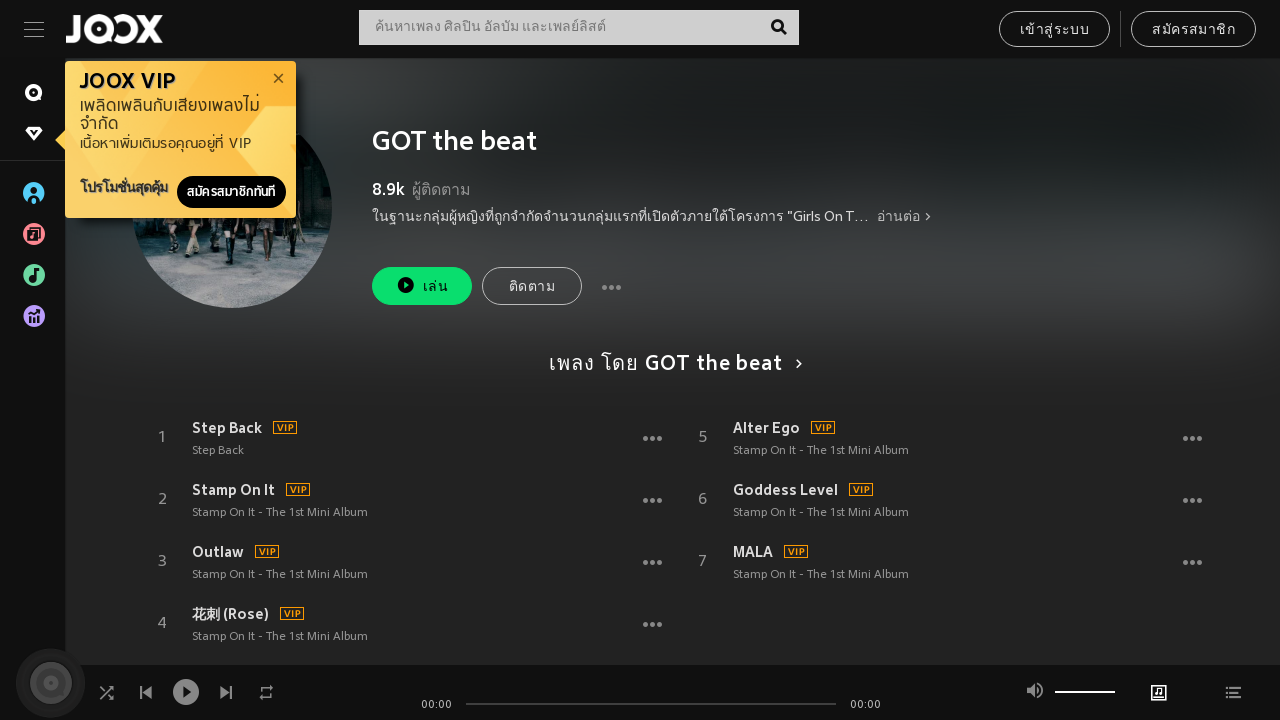

--- FILE ---
content_type: application/javascript
request_url: https://static.joox.com/pc/prod/_next/static/1hQnZ2UnqTg8YzxKWGaAT/_buildManifest.js
body_size: 3438
content:
self.__BUILD_MANIFEST = (function(a,b,c,d,e,f,g,h,i,j,k,l,m,n,o,p,q,r,s,t,u,v,w,x,y,z,A,B){return {__rewrites:{beforeFiles:[],afterFiles:[],fallback:[]},"/":[a,c,b,d,e,f,h,t,v,w,"static\u002Fchunks\u002Fpages\u002Findex-7d6387b4dcf1c8a4a70c.js"],"/_error":["static\u002Fchunks\u002Fpages\u002F_error-8c6e07ae8711653d9c24.js"],"/accountPlaylist":[a,c,b,d,e,f,g,h,m,n,o,"static\u002Fchunks\u002Fpages\u002FaccountPlaylist-11ed1d58fcca4e37513b.js"],"/accountProfile":[a,c,b,d,e,f,g,h,"static\u002Fchunks\u002Fpages\u002FaccountProfile-30c63ca707e7eaec0191.js"],"/albumDetail":[a,c,b,d,e,f,g,h,i,j,l,m,p,n,o,"static\u002Fchunks\u002Fpages\u002FalbumDetail-3374a47105ea586cb8d3.js"],"/albumNewRelease":[a,c,b,d,e,g,i,s,x,"static\u002Fchunks\u002Fpages\u002FalbumNewRelease-5f65a3e07933cba67cf2.js"],"/appsflyerDownload":[a,c,b,d,e,"static\u002Fchunks\u002Fpages\u002FappsflyerDownload-7e2625dbfd1c01fdcbb2.js"],"/artistCategory":[a,c,b,d,e,k,"static\u002Fchunks\u002Fpages\u002FartistCategory-6bd9365f96c5dd79f55b.js"],"/artistDetail":[a,c,b,d,e,f,h,j,l,m,o,u,"static\u002Fchunks\u002Fpages\u002FartistDetail-1a33c4799f3470b54a8f.js"],"/artistDetailAlbums":[a,c,b,d,e,g,i,k,s,x,"static\u002Fchunks\u002Fpages\u002FartistDetailAlbums-d6f9e89796c1b703bf2c.js"],"/artistDetailSongs":[a,c,b,d,e,f,h,k,"static\u002Fchunks\u002Fpages\u002FartistDetailSongs-0f8494c46df3b4d70673.js"],"/artistDetailVideos":[a,c,b,d,e,u,"static\u002Fchunks\u002Fpages\u002FartistDetailVideos-41c8ac42fe2ffa73b373.js"],"/artistList":[a,c,b,d,e,g,i,s,"static\u002Fchunks\u002Fpages\u002FartistList-b111e57375de0ad665d6.js"],"/authFacebook":[a,c,b,d,e,"static\u002Fchunks\u002Fpages\u002FauthFacebook-66f80b5c1f0677ba6efa.js"],"/authWeChat":[a,c,b,d,e,"static\u002Fchunks\u002Fpages\u002FauthWeChat-223eedaa88e3bfa697e0.js"],"/bigLive":[a,q,c,b,d,e,f,j,r,y,"static\u002Fchunks\u002Fpages\u002FbigLive-eecd9a5c915d736fc921.js"],"/buyVip":[a,c,b,d,e,g,"static\u002Fcss\u002F77f3cebf71dae6b46d87.css","static\u002Fchunks\u002Fpages\u002FbuyVip-fc2c3ffe7b9bac78b64f.js"],"/campaignCapitec":[a,c,b,d,e,"static\u002Fchunks\u002Fpages\u002FcampaignCapitec-38b68ad1cd57f2dcf7e3.js"],"/campaignDSTV":[a,c,b,d,e,"static\u002Fchunks\u002Fpages\u002FcampaignDSTV-82a6e580fcf298280e12.js"],"/contactUs":[a,c,b,d,e,"static\u002Fchunks\u002Fpages\u002FcontactUs-f83a1bef5dc500b60e96.js"],"/cookiePolicy":[a,c,b,d,e,"static\u002Fchunks\u002Fpages\u002FcookiePolicy-c7de35ddd5f3095f7901.js"],"/devPanel":[a,c,b,d,e,"static\u002Fchunks\u002Fpages\u002FdevPanel-b24b83aa53e1037f7bde.js"],"/download":[a,c,b,d,e,i,"static\u002Fchunks\u002Fpages\u002Fdownload-8e058144386c194b6e45.js"],"/editProfile":["static\u002Fchunks\u002Fpages\u002FeditProfile-b6d2d78beb2368dc4713.js"],"/error400":[a,c,b,d,"static\u002Fchunks\u002Fpages\u002Ferror400-5a660ca220eaa5cf21a4.js"],"/eventDetail":[a,c,b,d,e,"static\u002Fchunks\u002Fpages\u002FeventDetail-4443ebcfa1d381cef1c4.js"],"/family":[a,c,b,d,e,"static\u002Fchunks\u002Fpages\u002Ffamily-e23f8874b461fa999250.js"],"/familyInvitation":[a,c,b,d,e,g,"static\u002Fchunks\u002Fpages\u002FfamilyInvitation-8aecc7b71e0fa674fddb.js"],"/faq":[a,c,b,d,e,g,"static\u002Fchunks\u002Fpages\u002Ffaq-5abdf351be704e520ed5.js"],"/genreCategory":[a,c,b,d,e,f,h,t,z,"static\u002Fchunks\u002Fpages\u002FgenreCategory-a285bd4c74c26c6cb008.js"],"/genreCategoryV2":[a,c,b,d,e,z,"static\u002Fchunks\u002Fpages\u002FgenreCategoryV2-981410ce07d8d2b67d7c.js"],"/genreMoreItemList":[a,c,b,d,e,k,"static\u002Fchunks\u002Fpages\u002FgenreMoreItemList-2450715204975d25bcc6.js"],"/genres":[a,c,b,d,e,"static\u002Fchunks\u002Fpages\u002Fgenres-70c9007cab4e9e378b92.js"],"/interAccess":[a,c,b,d,e,f,h,t,w,"static\u002Fchunks\u002Fpages\u002FinterAccess-bf4f68bbf5a6c7c433a3.js"],"/intlLandingPage":[a,c,b,d,e,"static\u002Fchunks\u002Flayout-intl.57aa078f820a53e79e06.js","static\u002Fchunks\u002Fpages\u002FintlLandingPage-ecab1b2ed43ef8e39d01.js"],"/jtma/jtma2022":[a,c,b,d,e,"static\u002Fchunks\u002Fpages\u002Fjtma\u002Fjtma2022-f2c6d34ad0cf76cfcc9b.js"],"/koreaList":[a,c,b,d,e,j,"static\u002Fchunks\u002Fpages\u002FkoreaList-d3d1e9ca34af7c2590b4.js"],"/koreaLive":[a,q,c,b,d,e,f,r,"static\u002Fchunks\u002Fpages\u002FkoreaLive-92d9e83c312dca1873df.js"],"/koreaReplay":[a,q,c,b,d,e,f,r,"static\u002Fchunks\u002Fpages\u002FkoreaReplay-ebfb11b2c85698587904.js"],"/landingPage":[a,c,b,d,e,"static\u002Fchunks\u002Fpages\u002FlandingPage-3563f7788b0ec4bbadfc.js"],"/liveRadioDetail":[a,c,b,d,e,f,g,i,p,"static\u002Fchunks\u002Fpages\u002FliveRadioDetail-5a980a6bf576560a0e87.js"],"/liveRadioList":[a,c,b,d,e,"static\u002Fchunks\u002Fpages\u002FliveRadioList-2f07b05474994092f2e1.js"],"/liveRoom":[a,q,c,b,d,e,f,i,j,r,"static\u002Fchunks\u002Fpages\u002FliveRoom-dde0a83d21ec23498f7e.js"],"/login":[a,c,b,d,e,g,A,"static\u002Fchunks\u002Fpages\u002Flogin-91ba10b535fe62f1f147.js"],"/meFollowedArtists":[a,c,b,d,e,"static\u002Fchunks\u002Fpages\u002FmeFollowedArtists-0bc6d78494f35c9cb12b.js"],"/mePlaylists":[a,c,b,d,e,"static\u002Fchunks\u002Fpages\u002FmePlaylists-8ba997dccea597b8769f.js"],"/meRecentlyPlayed":[a,c,b,d,e,f,h,n,"static\u002Fchunks\u002Fpages\u002FmeRecentlyPlayed-58cfe176d779526a5ebf.js"],"/meSubscribed":[a,c,b,d,e,"static\u002Fchunks\u002Fpages\u002FmeSubscribed-480f242faf16847d93d9.js"],"/meUploadVideo":[a,c,b,d,e,g,"static\u002Fchunks\u002Fd89364b58571eabb2b5a0a2723dfe5d23facdf3e.715b2297781f45bb8e48.js","static\u002Fchunks\u002Fpages\u002FmeUploadVideo-efb5ee14b15e204e38d0.js"],"/musicColumn":[a,c,b,d,e,k,"static\u002Fchunks\u002Fpages\u002FmusicColumn-c75522140b32499690da.js"],"/musicColumnRead":[a,c,b,d,e,j,k,y,"static\u002Fchunks\u002Fpages\u002FmusicColumnRead-fa5f4d911f3f87bf90e4.js"],"/openInApp":[a,c,b,d,e,i,"static\u002Fchunks\u002Fpages\u002FopenInApp-1b5413ebbbad71b8e65e.js"],"/playlistBrowse":[a,c,b,d,e,g,i,s,"static\u002Fchunks\u002Fpages\u002FplaylistBrowse-352c6c436170e6f046bd.js"],"/playlistCategory":[a,c,b,d,e,k,l,"static\u002Fchunks\u002Fpages\u002FplaylistCategory-7f10aa6fe637b23bc2cd.js"],"/playlistDetail":[a,c,b,d,e,f,g,h,i,j,l,m,p,n,o,"static\u002Fchunks\u002Fpages\u002FplaylistDetail-1d8784d0bb5e523ba502.js"],"/policy":[a,c,b,d,e,"static\u002Fchunks\u002Fpages\u002Fpolicy-9b02facd2206247fcc09.js"],"/privacyPolicy":[a,c,b,d,e,"static\u002Fchunks\u002Fpages\u002FprivacyPolicy-75e926e5196bcfe78007.js"],"/programDetail":[a,c,b,d,e,"static\u002Fchunks\u002Fpages\u002FprogramDetail-0d9d55f773ebaa7129f3.js"],"/radioCategory":[a,c,b,d,e,"static\u002Fchunks\u002Fpages\u002FradioCategory-5a5737dec257531499fc.js"],"/radioDetail":[a,c,b,d,e,f,"static\u002Fchunks\u002Fpages\u002FradioDetail-cb45d7c04744133c695e.js"],"/radioList":[a,c,b,d,e,"static\u002Fchunks\u002Fpages\u002FradioList-215fb2714d56956306d4.js"],"/recommendedDetail":[a,c,b,d,e,f,h,n,"static\u002Fchunks\u002Fpages\u002FrecommendedDetail-2afd4431b0f55d199d63.js"],"/resetPassword":[a,c,b,d,e,"static\u002Fchunks\u002Fpages\u002FresetPassword-1dece09da12dd7a8a683.js"],"/search":[a,c,b,d,e,"static\u002Fchunks\u002Fpages\u002Fsearch-cac0199ed097e9696c39.js"],"/searchResult":[a,c,b,d,e,f,h,"static\u002Fchunks\u002Fpages\u002FsearchResult-d5f23d22651579438e21.js"],"/signup":[a,c,b,d,e,g,A,"static\u002Fchunks\u002Fpages\u002Fsignup-a89349cc9e35e2d0043b.js"],"/singleDetail":[a,c,b,d,e,f,g,h,i,j,m,p,n,v,"static\u002Fchunks\u002Fpages\u002FsingleDetail-9bc553a8275e3fbb2e74.js"],"/ticket/ansonxjer":[a,c,b,d,e,g,"static\u002Fchunks\u002Fpages\u002Fticket\u002Fansonxjer-da8f7f066538c351fff3.js"],"/topChartDetail":[a,c,b,d,e,f,h,j,l,m,o,"static\u002Fchunks\u002Fpages\u002FtopChartDetail-a4172ce762bb64ac84c3.js"],"/topChartInter":[a,c,b,d,e,f,h,l,m,o,"static\u002Fchunks\u002Fpages\u002FtopChartInter-8876948d36620d366d00.js"],"/topChartList":[a,c,b,d,e,f,g,h,i,s,t,"static\u002Fchunks\u002Fpages\u002FtopChartList-495c7d2a39b369bb27ec.js"],"/userAgreement":[a,c,b,d,e,"static\u002Fchunks\u002Fpages\u002FuserAgreement-3bb621d688537ff57117.js"],"/videoDetail":[a,q,c,b,d,e,f,g,i,j,l,r,p,"static\u002Fchunks\u002Fpages\u002FvideoDetail-1c2b9bd10b3cbaa9a581.js"],"/videoLatest":[a,c,b,d,e,k,B,"static\u002Fchunks\u002Fpages\u002FvideoLatest-7e37bc43ebab47650a9b.js"],"/videoList":[a,c,b,d,e,"static\u002Fchunks\u002Fpages\u002FvideoList-754d57e35c0f08f82b3e.js"],"/videoListDetail":[a,b,k,B,"static\u002Fchunks\u002Fpages\u002FvideoListDetail-1fa87473af3a8605a0c6.js"],"/videoYoutube":[a,q,c,b,d,e,f,g,i,l,r,p,u,"static\u002Fchunks\u002Fpages\u002FvideoYoutube-71f4c93fd2d3cf7800f8.js"],"/vipResult":[a,c,b,d,e,"static\u002Fchunks\u002Fpages\u002FvipResult-9cdb89642322a96edb1a.js"],"/webStories":[a,c,b,d,e,f,"static\u002Fchunks\u002Fpages\u002FwebStories-c26416e753589e32f0ac.js"],"/youtubeDownload":[a,c,b,d,e,"static\u002Fchunks\u002Fpages\u002FyoutubeDownload-47704e1021c6ff29a61c.js"],sortedPages:["\u002F","\u002F_app","\u002F_error","\u002FaccountPlaylist","\u002FaccountProfile","\u002FalbumDetail","\u002FalbumNewRelease","\u002FappsflyerDownload","\u002FartistCategory","\u002FartistDetail","\u002FartistDetailAlbums","\u002FartistDetailSongs","\u002FartistDetailVideos","\u002FartistList","\u002FauthFacebook","\u002FauthWeChat","\u002FbigLive","\u002FbuyVip","\u002FcampaignCapitec","\u002FcampaignDSTV","\u002FcontactUs","\u002FcookiePolicy","\u002FdevPanel","\u002Fdownload","\u002FeditProfile","\u002Ferror400","\u002FeventDetail","\u002Ffamily","\u002FfamilyInvitation","\u002Ffaq","\u002FgenreCategory","\u002FgenreCategoryV2","\u002FgenreMoreItemList","\u002Fgenres","\u002FinterAccess","\u002FintlLandingPage","\u002Fjtma\u002Fjtma2022","\u002FkoreaList","\u002FkoreaLive","\u002FkoreaReplay","\u002FlandingPage","\u002FliveRadioDetail","\u002FliveRadioList","\u002FliveRoom","\u002Flogin","\u002FmeFollowedArtists","\u002FmePlaylists","\u002FmeRecentlyPlayed","\u002FmeSubscribed","\u002FmeUploadVideo","\u002FmusicColumn","\u002FmusicColumnRead","\u002FopenInApp","\u002FplaylistBrowse","\u002FplaylistCategory","\u002FplaylistDetail","\u002Fpolicy","\u002FprivacyPolicy","\u002FprogramDetail","\u002FradioCategory","\u002FradioDetail","\u002FradioList","\u002FrecommendedDetail","\u002FresetPassword","\u002Fsearch","\u002FsearchResult","\u002Fsignup","\u002FsingleDetail","\u002Fticket\u002Fansonxjer","\u002FtopChartDetail","\u002FtopChartInter","\u002FtopChartList","\u002FuserAgreement","\u002FvideoDetail","\u002FvideoLatest","\u002FvideoList","\u002FvideoListDetail","\u002FvideoYoutube","\u002FvipResult","\u002FwebStories","\u002FyoutubeDownload"]}}("static\u002Fchunks\u002Fe971612a.89cae25f790c96351cb7.js","static\u002Fchunks\u002F593ac1d6ff1bea9635337dd12b0fb28e72e8910b.da18a16350e7f99cf305.js","static\u002Fchunks\u002F5500b017a3c67fe3723a4b8447a15ece9d0e1203.d140359673adba0fd5e8.js","static\u002Fchunks\u002F16e62c649ab475fa19b60858266a05c35dcab5ca.feb27aed123473f10130.js","static\u002Fchunks\u002Fc369b65ac84a7dc8d487db9294c1105fa84de86c.b7c67b4277f294f8317e.js","static\u002Fchunks\u002Ffdf47b8a341b81cdd51b94a4438b30087989573b.8809e5d4c2511b174b95.js","static\u002Fchunks\u002Fc546fe7d0ef2d7223e33ff1298e4c9f8b03ea013.999ed0705ef2590a8840.js","static\u002Fchunks\u002Fd2431910777e4c4d0954bdabb88cf9da5b63cdb7.aa28aa0832cafa76e519.js","static\u002Fchunks\u002F44ce76d1ce3c4ffbc6c7ac984f705d3c12f19fcf.7f049f8f79990a438a5f.js","static\u002Fchunks\u002Fab14d40fe1394522addf3e0d95820b1867fb5a82.190e8d3bf0a4eb3c8e60.js","static\u002Fchunks\u002Fc748270067929ed26999000073ba209dff4f8f23.1c3d7765710819a8f469.js","static\u002Fchunks\u002F5b01ef2827ea0b45a22f0dbf774975374b798fe2.38836322882ea754aac1.js","static\u002Fchunks\u002Fd33fc42492416eb145558ef99e4007778eb75429.bcc3bb8ec34e73897c86.js","static\u002Fchunks\u002Fc5023c10ddc23d337ca72927d8f66e324d8785a7.18946ad1fe8bf6b9b7a6.js","static\u002Fchunks\u002F4a9135d1d59b70ca55b7aaa42fb6cc7b40668b32.ccd54cf8c0a4d2f2af71.js","static\u002Fchunks\u002Fc04689c6eb80e60674fc14c0bdd6df00ff8a42f2.60fca1eea810d8b48f1a.js","static\u002Fchunks\u002F123e19f2.054a9166c378e80f7e29.js","static\u002Fchunks\u002F9d31c3db47a673500c67eeaa9d977a82913b495e.d67152c91e605568ea29.js","static\u002Fchunks\u002Fad6fbca1fb482331a60bd653d6a953b140f02c31.397d9730f68d32a8f684.js","static\u002Fchunks\u002F36a4b1944e12319fe60dfb5183c19d037d93228e.cdb0d8c9021747c31edf.js","static\u002Fchunks\u002F78ae2562a9e09128857a4da825a69a6d2e92f5b2.0114e5e4f35f7eb94c8f.js","static\u002Fchunks\u002F122393237d3c016295e1774c4797c4f56755f9d1.66d1245920e0c825698d.js","static\u002Fchunks\u002Fba184cdee4bcb2ce729c9b8d7795c4b95acc30a4.ab875a3ee5413066b164.js","static\u002Fchunks\u002F14ae7ba4adb2b9db637c6b839ff68c619c6279b2.b4f106b2a2fb7cc92636.js","static\u002Fchunks\u002F4814c1a328c412af18b1fcbee67a8b711f2ec198.a93130e7f6eb8c3cf072.js","static\u002Fchunks\u002F6c253ebe46cdaf3f885f66ddfb57e3cd893598c3.4021927b4d279d0b1d86.js","static\u002Fchunks\u002Fd9c63645d93c98d598649b8f318238287d8916d0.5c4273ccd2f6da86785f.js","static\u002Fchunks\u002F052cfa3814f379e83cf5976e673532b5ae04c5a0.d5eceef6a2ac48d835e5.js"));self.__BUILD_MANIFEST_CB && self.__BUILD_MANIFEST_CB()

--- FILE ---
content_type: application/javascript
request_url: https://static.joox.com/pc/prod/_next/static/chunks/d33fc42492416eb145558ef99e4007778eb75429.bcc3bb8ec34e73897c86.js
body_size: 2949
content:
(window.webpackJsonp_N_E=window.webpackJsonp_N_E||[]).push([[18],{"/RKy":function(e,t,a){"use strict";var n=a("9OqH"),i=[".TopSectionMobile.jsx-4089760972{position:relative;padding-top:".concat(Object(n.i)(.92),";overflow:hidden;}"),"@media (max-width:340px){.TopSectionMobile.jsx-4089760972{padding-top:95%;}}",".ImageColumn.jsx-4089760972 img{width:100%;height:auto;}",".subLinkSection.jsx-4089760972 .icon{vertical-align:middle;position:relative;top:-1px;}",".subLinkSection.jsx-4089760972 a{color:rgba(255,255,255,0.8);}",".DetailColumn.jsx-4089760972{position:absolute;left:0;top:0;bottom:0;right:0;z-index:2;display:-webkit-box;display:-webkit-flex;display:-ms-flexbox;display:flex;height:100%;-webkit-flex-wrap:wrap;-ms-flex-wrap:wrap;flex-wrap:wrap;-webkit-box-pack:center;-webkit-justify-content:center;-ms-flex-pack:center;justify-content:center;text-align:center;}",".title.jsx-4089760972{margin:0 auto;width:90vw;font-weight:bold;".concat(Object(n.k)(),";}"),".DetailColumn.jsx-4089760972 .shareBtn.jsx-4089760972{position:absolute;right:5px;top:5px;}"];i.__hash="4089760972",t.a=i},qGZ2:function(e,t,a){"use strict";var n=a("m6w3"),i=a("oYCi"),c=a("oA/F"),s=a("mXGw"),o=a("/m4v"),r=a("smqc");function l(e,t){var a=Object.keys(e);if(Object.getOwnPropertySymbols){var n=Object.getOwnPropertySymbols(e);t&&(n=n.filter((function(t){return Object.getOwnPropertyDescriptor(e,t).enumerable}))),a.push.apply(a,n)}return a}function d(e){for(var t=1;t<arguments.length;t++){var a=null!=arguments[t]?arguments[t]:{};t%2?l(Object(a),!0).forEach((function(t){Object(n.a)(e,t,a[t])})):Object.getOwnPropertyDescriptors?Object.defineProperties(e,Object.getOwnPropertyDescriptors(a)):l(Object(a)).forEach((function(t){Object.defineProperty(e,t,Object.getOwnPropertyDescriptor(a,t))}))}return e}t.a=Object(o.b)(null,(function(e,t){var a=t.keyModal,i={setOpenEmailLoginModal:r.b,setOpenWechatLoginModal:r.i,setOpenSignUpModal:r.h,setOpenForgotPasswordModal:r.d};return"string"===typeof a?Object(n.a)({},a,(function(t){return e(i[a](t))})):a.reduce((function(t,a){return d(d({},t),{},Object(n.a)({},a,(function(t){return e(i[a](t))})))}),{})}))((function(e){var t=e.children,a=e.keyModal,n=Object(c.a)(e,["children","keyModal"]);if("string"===typeof a)return Object(i.jsx)(s.Fragment,{children:t(n[a])});var o=Object.keys(n).map((function(e){return n[e]}));return Object(i.jsx)(s.Fragment,{children:t(o)})}))},rGD7:function(e,t,a){"use strict";a.d(t,"a",(function(){return i}));var n=a("wJ4g");function i(){var e=arguments.length>0&&void 0!==arguments[0]?arguments[0]:{},t=document.location.href,a=document.querySelector("link[rel=canonical]");null!==a&&(t=a.href);var i="",c=document.getElementsByTagName("meta");if(c.length>0)for(var s=0;s<c.length;s++)"og:title"===c[s].getAttribute("name")&&(i=c[s].getAttribute("content"));e.isMobilePlayer&&(t=e.url,i=e.title),navigator.share&&navigator.share({title:"JOOX Music",url:t,facebookId:n.facebookAppId,text:i}).catch((function(e){return console.log("Error sharing",e)}))}},rb1b:function(e,t,a){"use strict";a.d(t,"b",(function(){return o})),a.d(t,"d",(function(){return r})),a.d(t,"c",(function(){return l})),a.d(t,"a",(function(){return d}));var n=a("8HAE"),i=a("wJ4g"),c=a("czhI"),s=a.n(c),o=function(e){var t=e.auth,a=e.page,i=void 0===a?1:a;return Object(n.k)({path:"/web_waterquery",withCredentials:!0,params:{wmid:t.wmid,s:t.session_key,page_id:i-1}})},r=function(e){var t=e.auth,a=e.key;return Object(n.k)({path:"/web_redeemkey",withCredentials:!0,params:{wmid:t.wmid,s:t.session_key,cdkey:a}})};function l(e){var t=e.userData,a=e.country,n=e.lang,c=e.list_type,o=e.is_subscribe,r=e.sub_id,l=e.id;return s()({baseURL:"".concat(i.apiUrl,"/joox_web_api/song_list/subscribe"),timeout:2e3,params:{country:a,lang:n,s:t.session_key,wmid:t.wmid,_source:"recommend",list_type:c,is_subscribe:o,sub_id:r,id:l,t:(new Date).getTime()}})}function d(e){var t=e.userData,a=e.country,n=e.lang;return s()({baseURL:"https:".concat(i.apiUrl,"/joox_web_api/song_list/get_subscribed"),timeout:2e3,params:{country:a,lang:n,s:t.session_key,_source:"recommend",wmid:t.wmid,t:(new Date).getTime()}})}},tjYX:function(e,t,a){"use strict";var n=a("oYCi"),i=a("JiVo"),c=a("YIwv"),s=a.n(c),o=a("mXGw"),r=a.n(o),l=a("Piq3"),d=a.n(l),u=a("/m4v"),m=a("JmcO"),b=a("9IEX"),p=a("9OqH"),j=a("lu+L"),g=a("xirO"),h=a("Zc8L"),x=a("edSL"),y=a.n(x),O=a("7IP4"),f=a.n(O),_=a("xBjF"),v=a("R5jv"),k=a("Cf1J"),w=a("RzfW");function I(e){var t=e.data,a=e.isPlaying,i=e.songDesc,c=e.songCount,o=e.onClickPlayIcon,l=e.inapp,d=t.image,u=t.name,m=y()(e,"trackingPlayIconInapp",f.a),p=function(e){e.persist(),e.nativeEvent.stopImmediatePropagation(),e.stopPropagation(),o()};return Object(n.jsx)(_.a,{route:"singleDetail",params:{singleId:t.id},decodeURI:!0,disable:!!l,children:Object(n.jsxs)("div",{className:"jsx-".concat(v.a.__hash)+" SongListItem",children:[Object(n.jsx)("div",{className:"jsx-".concat(v.a.__hash)+" item count",children:Object(n.jsx)(k.a,{isCurrentPlay:a,count:c,isTopCount:c<=5})}),Object(n.jsx)("div",{className:"jsx-".concat(v.a.__hash)+" coverItem item",children:Object(n.jsx)(w.a,{src:d,alt:u,width:"300",height:"300",lazyload:!1,fallbackImgOptions:{size:300,type:"album"}})}),Object(n.jsxs)("div",{className:"jsx-".concat(v.a.__hash)+" songDetail cover",children:[Object(n.jsx)(g.a,{data:t,inapp:l}),Object(n.jsx)("p",{className:"jsx-".concat(v.a.__hash)+" SongDesc",children:i(t)})]}),l?Object(n.jsx)("i",{"data-index":c-1,"data-type":"song","data-id":t.id,"data-mid":t.songmid,"data-songmid":t.songmid,"data-name":t.name,"data-singerid":t.singerid,"data-singerurl":t.singer_url,"data-singername":Object(b.l)(t.singername),"data-albumid":t.albumid,"data-albumurl":t.album_url,"data-albumname":Object(b.l)(t.albumname),"data-playtime":t.playtime,"data-kbpsmap":t.kbps_map,"data-ksongid":"0",onClick:function(e){e.preventDefault(),m(t.id)},className:"jsx-".concat(v.a.__hash)+" icon icon--play"}):Object(n.jsx)(r.a.Fragment,{children:a?Object(n.jsx)("div",{className:"jsx-".concat(v.a.__hash)+" btnPause",children:Object(n.jsx)(j.a,{onClick:p,iconName:"icon--pause",iconFontSize:"1.7",active:!0})}):Object(n.jsx)("div",{className:"jsx-".concat(v.a.__hash)+" btnPlay",children:Object(n.jsx)(j.a,{onClick:p,iconName:"icon--play",iconFontSize:"1.7",active:!0})})}),Object(n.jsx)(s.a,{id:v.a.__hash,children:v.a})]})})}I.Desc=h.a;var P=I,C=a("bQ09"),S=a("Zbi3");t.a=Object(u.b)((function(e){var t=e.jooxPlayer;return{currentPlaySongId:t.currentPlaySongId,songPlayStatus:t.status}}),{setClickFromRecommended:S.b})((function(e){var t=e.songlist,a=e.isHomePage,c=e.currentPlaySongId,l=e.songPlayStatus,u=e.isSongYouMayLikePlaylist,x=void 0!==u&&u,O=e.setClickFromRecommended,f=Object(o.useContext)(C.a),_=y()(f,"songYouMayLike",[]);function v(e,a){if(c===e)"play"===l?Object(m.d)():Object(m.j)();else{var n,s=t.map((function(e){return{id:e.id,name:e.name,artist:e.artist_list,albumid:e.album_id,duration:e.play_duration,isVip:e.vip_flag}}));n=[].concat(Object(i.a)(s),Object(i.a)(_)),Object(S.g)(!1),Object(m.i)(),O(!!x),Object(m.e)(n,a,!0)}}return Object(n.jsx)(r.a.Fragment,{children:t.length>0&&t.map((function(t,i){return a?function(t,a){var i=e.isLukthungPage,o=e.isLukthungChartCollapsed,u=e.inapp,m=e.trackingPlayIconInapp;return Object(n.jsxs)("div",{className:"jsx-394860205 "+(d()("SongListItemWrap",i&&!o&&a>2&&"hidden")||""),children:[Object(n.jsx)(P,{inapp:u,data:t,isPlaying:c===t.id&&"play"===l,songCount:a+1,trackingPlayIconInapp:m,onClickPlayIcon:function(){v(t.id,a)},songDesc:function(){return Object(n.jsx)(r.a.Fragment,{children:t.artist_list.map((function(e,t){var a=e.name,i=e.id;return Object(n.jsx)(P.Desc,{route:{name:"artistDetail",params:{artistId:i}},isLink:!1,children:Object(b.l)(a)},t)}))})}}),Object(n.jsx)(s.a,{id:"394860205",children:[".SongListItemWrap.jsx-394860205{background:rgba(0,0,0,0.65);margin-bottom:4px;position:relative;}",".SongListItemWrap.hidden.jsx-394860205{display:none;}"]})]},"song-".concat(a))}(t,i):function(t,a){var i=e.isTopChart,o=e.isArtistPage,r=e.hasCount;return Object(n.jsxs)("div",{className:s.a.dynamic([["3856148878",[Object(p.d)(1.1,"em"),Object(p.k)()]]])+" "+(d()("SongListItem",r&&"count",c===t.id&&"play"===l&&"isPlaying")||""),children:[r&&Object(n.jsx)("small",{className:s.a.dynamic([["3856148878",[Object(p.d)(1.1,"em"),Object(p.k)()]]])+" "+(i?"topChartCount":""),children:a+1}),Object(n.jsx)("p",{className:s.a.dynamic([["3856148878",[Object(p.d)(1.1,"em"),Object(p.k)()]]]),children:Object(n.jsx)(g.a,{data:t})}),Object(n.jsx)("div",{className:s.a.dynamic([["3856148878",[Object(p.d)(1.1,"em"),Object(p.k)()]]])+" desc",children:o?Object(n.jsx)(h.a,{route:{name:"singleDetail",params:{singleId:t.id}},children:t.album_name}):t.artist_list.map((function(e,t){return Object(n.jsx)(h.a,{route:{name:"artistDetail",params:{artistId:e.id}},children:e.name},t)}))}),Object(n.jsx)("div",{className:s.a.dynamic([["3856148878",[Object(p.d)(1.1,"em"),Object(p.k)()]]])+" btn",children:Object(n.jsx)(j.a,{iconName:c===t.id&&"play"===l?"icon--pause":"icon--play",iconFontSize:"1.7",active:!0,onClick:function(){v(t.id,a)}})}),Object(n.jsx)(s.a,{id:"3856148878",dynamic:[Object(p.d)(1.1,"em"),Object(p.k)()],children:[".SongListItem.__jsx-style-dynamic-selector{padding:10px 50px 10px 15px;position:relative;}",".SongListItem.count.__jsx-style-dynamic-selector{padding-left:40px;}",".SongListItem.__jsx-style-dynamic-selector p.__jsx-style-dynamic-selector{line-height:14px;}",".SongListItem.__jsx-style-dynamic-selector small.__jsx-style-dynamic-selector{position:absolute;left:0;top:9px;width:40px;text-align:center;".concat(Object(p.d)(1.1,"em"),";color:#959595;}"),".desc.__jsx-style-dynamic-selector{max-width:100%;".concat(Object(p.k)(),";display:block;}"),".isMobile .desc{margin-top:5px;}",".btn.__jsx-style-dynamic-selector{position:absolute;right:5px;top:10px;}",".SongListItem.__jsx-style-dynamic-selector:nth-child(-n + 5) .topChartCount.__jsx-style-dynamic-selector{font-weight:bold;color:#fff;}",".isPlaying.__jsx-style-dynamic-selector{background:#2e2e2e;}"]})]},"song-".concat(a))}(t,i)}))})}))}}]);